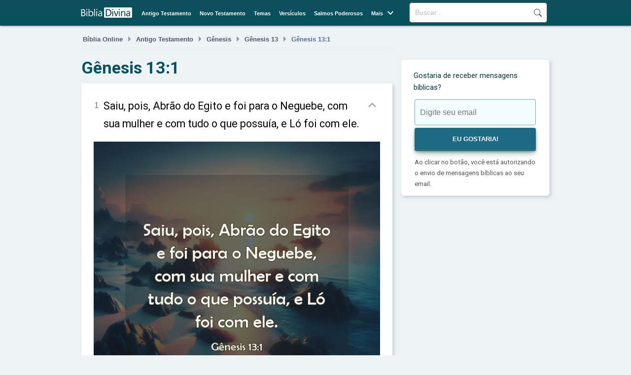

--- FILE ---
content_type: text/html; charset=UTF-8
request_url: https://bibliadivina.com.br/genesis-13-1
body_size: 4087
content:
<!DOCTYPE html>
<html lang="pt-BR">
<head>
    <meta charset="UTF-8">
    <link rel="dns-prefetch" href="//www.googletagmanager.com" />
    <link rel="preconnect" href="https://fonts.googleapis.com">
    <link rel="preconnect" href="https://fonts.gstatic.com" crossorigin> 
    <link rel="preconnect" href="https://www.google-analytics.com">
    <link rel="preconnect" href="https://static.bibliadivina.com" crossorigin>   
    <title>Gênesis 13:1</title>
    <link rel='stylesheet' rel="preload" href="https://static.bibliadivina.com/img/fa/css/fontawesome.less.min.css" as="style" onload="this.onload=null;this.rel='stylesheet'">
    <link rel='stylesheet' rel="preload" href="https://fonts.googleapis.com/css2?family=Material+Symbols+Outlined&display=swap" as="style" onload="this.onload=null;this.rel='stylesheet'">
    <link rel='stylesheet' rel="preload" href="https://fonts.googleapis.com/css2?family=Roboto:wght@100;300;400;500;700;900&display=swap" as="style" onload="this.onload=null;this.rel='stylesheet'">
    <link rel='stylesheet' rel="preload" href="https://static.bibliadivina.com/css/btstp.less.min.css" as="style" onload="this.onload=null;this.rel='stylesheet'">
    <link rel='stylesheet' rel="preload" href="https://static.bibliadivina.com/css/general.css?v=6" as="style" onload="this.onload=null;this.rel='stylesheet'">
    <link rel='stylesheet' rel="preload" href="https://static.bibliadivina.com/css/vers.css" as="style" onload="this.onload=null;this.rel='stylesheet'">
    
    <meta name="description" content="Significado e explicação completa do versículo de Gênesis 13:1">
    <link rel="canonical" href="https://bibliadivina.com.br/genesis-13-1">
    <meta property="og:title" content="Gênesis 13:1" />
    <meta property="og:type" content="website" />
    <meta property="og:url" content="https://bibliadivina.com.br/genesis-13-1" />
    <meta property="og:image" content="https://static.bibliadivina.com/img/content/nvi/genesis-13-1_versiculo_saiu-pois-abrao-do-egito.jpg" />
    <meta property="og:site_name" content="Bíblia Divina" />
    <meta property="og:description" content="" />
    <meta property="og:locale" content="pt_BR" />
    <meta property="fb:app_id" content="972687801044201">    
    <link rel="shortcut icon" href="/favicon.ico" type="image/x-icon">
    <link rel="icon" href="/favicon.ico" type="image/x-icon">
    <link rel="apple-touch-icon" sizes="180x180" href="/apple-touch-icon.png">
    <link rel="icon" type="image/png" sizes="32x32" href="/favicon-32x32.png">
    <link rel="icon" type="image/png" sizes="16x16" href="/favicon-16x16.png">
    <link rel="manifest" href="/site.webmanifest">
    <meta name="viewport" content="width=device-width, initial-scale=1.0">
    
    <script>
    function openNav() {
      document.getElementById("mySidenav").style.width = "250px";
    }

    function closeNav() {
      document.getElementById("mySidenav").style.width = "0";
    }
    </script>

    <!-- Google tag (gtag.js) -->
    <script async src="https://www.googletagmanager.com/gtag/js?id=G-83NJ7J8JQM"></script>
    <script>
      window.dataLayer = window.dataLayer || [];
      function gtag(){dataLayer.push(arguments);}
      gtag('js', new Date());

      gtag('config', 'G-83NJ7J8JQM');
    </script>    

    <script type="module">
    (async () => {
        if ('loading' in HTMLImageElement.prototype) {
            const images = document.querySelectorAll('img[loading="lazy"]');
            images.forEach(img => {
            img.src = img.dataset.src;
            });
        } else {
            const lazySizesCdn = await import('https://cdnjs.cloudflare.com/ajax/libs/lazysizes/5.3.2/lazysizes.min.js');
            lazySizes.init();   
        }
    })();
    </script>
    <script async src="https://static.bibliadivina.com/js/control.js"></script>
    
    <noscript><link rel="stylesheet" href="https://static.bibliadivina.com/css/btstp.less.css"></noscript>
    <noscript><link rel="stylesheet" href="https://static.bibliadivina.com/css/general.css"></noscript>

</head>
<body>
    <header id="main_bar">
    <div id="header_layer">
    <div id="logo">
        <a href="/"><div></div></a>
    </div>
    <div id="search_field">
    <form action="/buscar" method="get">
    <input type="search" name="q" placeholder="Buscar...">
    <input name="sf" value="head_search" type="hidden">
    <button type="submit">Buscar</button>
    </form>
    </div>
    <nav id="menu">
    <ul><li><a href="/antigo-testamento">Antigo Testamento</a></li> 
    <li><a href="/novo-testamento">Novo Testamento</a></li> 
    <li><a href="/temas">Temas</a></li> 
    <li><a href="/versiculos-biblicos">Versículos</a></li> 
    <li><a href="/salmos-poderosos">Salmos Poderosos</a></li> 
    <li class="menu-more"><span>Mais</span> <span class="menu-more-symbol material-symbols-outlined">&#xe5cf;</span>
    <ul class="mm-items">
    <li><a href="/palavra-do-dia">Palavra do Dia</a></li>   
    <li><a href="/versiculo-do-dia">Versículo do Dia</a></li>        
    <li><a href="/salmo-do-dia">Salmo do Dia</a></li>
    </ul>
    </li>
    <!--<li><a href="#">Histórias Bíblicas</a></li>--></ul>
    </nav>
    <div id="responsive_menu">
         <div id="sidenav" class="sidenav">
            <span style="cursor:pointer;color:#fff" class="closebtn" onclick="closeNav()">×</span>
            <a href="/">Bíblia</a>
            <a href="/antigo-testamento">Antigo Testamento</a>  
            <a href="/novo-testamento">Novo Testamento</a>  
            <a href="/temas">Temas</a>
            <a href="/versiculos-biblicos">Versículos</a>
            <a href="/salmos-poderosos">Salmos Poderosos</a>
            <a href="/palavra-do-dia">Palavra do Dia</a>            
            <a href="/versiculo-do-dia">Versículo do Dia</a>
            <a href="/salmo-do-dia">Salmo do Dia</a>
            <a href="/contato">Contato</a>
            <a href="/sobre">Sobre</a>
            <a href="/politica-de-privacidade">Política de Privacidade</a>
            <div class="mob_search">
                <form action=//buscar method="get">
                <input type="search" name="q" placeholder="Buscar...">
                <button type="submit">Buscar</button>
                <input name="sf" value="mob_search" type="hidden">
                </form> 
            </div>
        </div>
        <span class="menu_icon" onclick="openNav()">☰</span>
    </div>

    </div>  
        <script>
        function openNav() {
            document.getElementById("sidenav").style.width = "250px";
        }

        function closeNav() {
            document.getElementById("sidenav").style.width = "0";
        }
        </script>
    </header>
    <main>
        <article id="content">
            <header>
                <nav class="breadcrumbs" aria-label="Breadcrumb"><a href="/">Bíblia Online</a><span class="menu-more-symbol material-symbols-outlined">&#xe5df;</span><a href="antigo-testamento">Antigo Testamento</a><span class="menu-more-symbol material-symbols-outlined">&#xe5df;</span><a href="genesis">Gênesis</a><span class="menu-more-symbol material-symbols-outlined">&#xe5df;</span><a href="genesis-13">Gênesis 13</a><span class="menu-more-symbol material-symbols-outlined">&#xe5df;</span>Gênesis 13:1</nav><h1>Gênesis 13:1</h1>            </header>
            
    <div class="verse whbox whbox-wrap-md verse-main" id="versicle-main"><div id="versicle-13162" class="versicle" data-url="https://bibliadivina.com.br/genesis-13-1" data-ref="Gênesis 13:1"><span class="sup">1</span> <p class="versebox">Saiu, pois, Abrão do Egito e foi para o Neguebe, com sua mulher e com tudo o que possuía, e Ló foi com ele.</p><span onclick="toggle2(this.parentNode.id)" class="verse-details material-symbols-outlined">&#xe5ce;</span>
        <div class="verse-image"><img src="https://static.bibliadivina.com/img/content/nvi/genesis-13-1_versiculo_saiu-pois-abrao-do-egito.jpg" alt="Gênesis 13:1" width="600" height="600"></div>
        <div class="social"><div class="icons"><button class="social-btn fa-brands fa-square-whatsapp"></button><button class="social-btn fa-brands fa-square-facebook"></button><button class="social-btn fa-brands fa-square-x-twitter"></button><button class="social-btn fa-solid fa-square-envelope"></button></div><div class="copy-btn"><button id="bt-13162">copiar</button></div></div>

        </div></div><h2>Significado de Gênesis 13:1</h2>
        <div id="verse-means" class="whbox whbox-wrap-sm verse-expl-main verse-expl-s">
        <p><span class="v-means-icon-sm material-symbols-outlined">&#xe79a;</span>Abrão deixou o Egito.</p><p><span class="v-means-icon-sm material-symbols-outlined">&#xe79a;</span>Abrão foi para o Neguebe.</p><p><span class="v-means-icon-sm material-symbols-outlined">&#xe79a;</span>Sua mulher e tudo o que possuía, e Ló foi com ele.</p><p><span class="v-means-icon-sm material-symbols-outlined">&#xe79a;</span>Abrão levou tudo o que possuía consigo.</p><p><span class="v-means-icon-sm material-symbols-outlined">&#xe79a;</span>Abrão deixou o Egito porque Deus o havia chamado para sair dali.</p><p><span class="v-means-icon-sm material-symbols-outlined">&#xe79a;</span>Neguebe significa "terra seca".</p><p><span class="v-means-icon-sm material-symbols-outlined">&#xe79a;</span>O Neguebe é uma região importante na história bíblica, pois foi onde muitos personagens bíblicos viveram e onde ocorreram muitos eventos importantes.</p><p><span class="v-means-icon-sm material-symbols-outlined">&#xe79a;</span>Ló acabou se separando de Abrão e indo morar em Sodoma.</p><p><span class="v-means-icon-sm material-symbols-outlined">&#xe79a;</span>A saída do Egito marcou o início de uma nova fase na vida de Abrão, onde ele seguiria a vontade de Deus e confiaria em sua providência.</p><p><span class="v-means-icon-sm material-symbols-outlined">&#xe79a;</span>A mensagem que podemos tirar dessa passagem é que Deus sempre nos guiará para onde devemos ir e que devemos confiar em sua providência em todas as circunstâncias.</p>
        </div><h2>Explicação de Gênesis 13:1</h2><div id="verse-exp" class="whbox whbox-wrap-sq-md"><p>A Jornada de Abrão e Ló para o Neguebe</p><p>Após passar um tempo no Egito, Abrão decidiu retornar para a terra que Deus havia prometido a ele e sua descendência. Com sua esposa Sarai e todos os seus bens, ele partiu em direção ao Neguebe, uma região desértica ao sul de Canaã.</p><p>Ló, sobrinho de Abrão, também o acompanhava em sua jornada. Ele havia se estabelecido na cidade de Sodoma, mas decidiu seguir seu tio em sua busca por uma nova terra.</p><p>A viagem não foi fácil. O deserto do Neguebe era hostil e as condições climáticas eram extremas. Mesmo assim, Abrão e Ló persistiram em sua jornada, confiando na promessa de Deus de que um dia teriam uma terra fértil e próspera.</p><p>Finalmente, eles chegaram ao Neguebe e se estabeleceram lá. Abrão construiu um altar ao Senhor e continuou a buscar a vontade de Deus para sua vida.</p><p>Essa passagem bíblica nos ensina sobre a importância da confiança em Deus em meio às dificuldades da vida. Mesmo quando tudo parece difícil e incerto, podemos confiar que Deus tem um plano para nós e que Ele nos guiará em nossa jornada.</p></div><h2>Versões</h2><div class="whbox whbox-wrap-md verse" style="margin-bottom:10px"><span class="infobox">Bíblia NAA</span><div class="versicle"><span class="sup">1</span> <p class="mzero">Abrão saiu do Egito e foi para o Neguebe, ele e a sua mulher e tudo o que tinha. E Ló foi com ele.</p></div></div><div class="whbox whbox-wrap-md verse"><span class="infobox">Bíblia NTLH</span><div class="versicle"><span class="sup">1</span> <p class="mzero">Abrão saiu do Egito com a sua mulher e com tudo o que tinha e foi para o sul de Canaã. E Ló, o seu sobrinho, foi com ele. 
</p></div></div>        <div id="bible-ref" class="whbox whbox-wrap-sm bottom-zero">
            <div id="prev-v">
        <a href="genesis-12-20"><span class="material-symbols-outlined nextprev">&#xe5e0;</span>Gênesis 12:20</a>            </div>
            <div id="current-c">Gênesis 13:1</div>
            <div id="next-v">
        <a href="genesis-13-2">Gênesis 13:2 <span class="material-symbols-outlined nextprev">&#xe5e1;</span></a>        </div>
        </div>
    </article>


    <section id="sidebar">


<style>
.loading_spinner {
	display:none;
    z-index: 1;
    text-align: center;
    position: absolute;
    left: 50%;
    top: 50%;
    transform: translate(-50%, -50%);
}
</style>

	<div class="newsletter whbox">
	<span style="font-size:14pt;font-weight:bold;"class="loading_spinner"><img width="50" height="50" src="https://static.bibliadivina.com/img/layout/loader.gif"><br>Aguarde...</span>
		<div class="wrapper">
			<p class="news-question">Gostaria de receber mensagens bíblicas?</p>
			<form method="post" id="newsletter-form" class="form">
	            <div class="input-container">
	                <input required style="height:auto" id="newsmail" required="" type="email" class="contact-opt" name="email" placeholder="Digite seu email">
	                <input required id="newsbtnok" class="btn-cta g-recaptcha" data-sitekey="6LcOxPUoAAAAAKzjcUUZ8rgtGXBjtd61uTpYaSCd" data-callback="onSubmit" onclick="newsl()" type="submit" value="EU GOSTARIA!">
	            </div>
	            <div class="error-placeholder"></div>
				<p class="news-consent">
					<span>Ao clicar no botão, você está autorizando o envio de mensagens bíblicas ao seu email.</span>
				</p>
	        </form>
	    </div>
	</div>


        </section>

        </main>
        <footer id="main_footer"><div id="general_footer"><div id="footer_align"><nav id="fixed_footer_links"><ul><li><a href="/politica-de-privacidade">Política de Privacidade</a></li><li><a href="/sobre">Sobre</a></li><li><a href="/contato">Contato</a></li></ul></nav><div id="copyright">© 2024 | bibliadivina.com.br</div></div></div></footer>

                <script>
            //Delay captcha

            document.addEventListener('DOMContentLoaded', function() {
                // Só carrega o script quando o usuário começa a preencher o formulário
                const form = document.querySelector('#newsmail,#email');
                if (form) {
                    form.addEventListener('focus', loadRecaptcha, { once: true });
                }
            });

            function loadRecaptcha() {
                const script = document.createElement('script');
                script.src = 'https://www.google.com/recaptcha/api.js';
                script.async = true;
                document.head.appendChild(script);
            }
        </script>
    </body>
</html>

--- FILE ---
content_type: text/css
request_url: https://static.bibliadivina.com/css/vers.css
body_size: 1245
content:
.versicle { 
	position:relative;
}

.versicle p {
	position:relative;
	padding:0 20px;
	font-size:14pt;
	margin: 18px 0;
	width: 85%;
}

.versicle span.sup {
	position:absolute;
	top: 2px;
	left: auto;
    right: calc(100% - 10px);
	color:#727272;
}

.verse-details {
	position:absolute;
	top:0;
	right:0;
	cursor:pointer;
	color:#aba9a9;
	font-size: 24pt;
}

.verse-expl {
	display:none;
	font-size: 12pt;
    color: #161616;
    background: #f5f7f7;
    padding: 5px;
    margin: -10px 10px 10px 10px;
    border-radius: 5px;	
    border: 1px solid #dde3e5;
}

.verse-expl-s {
	display:block;
}

.verse-expl.verse-expl-s p {
	font-size:12pt;
	color:#000;
	width: 100%;
}

.versicle { 
	position:relative;
}

.versicle p {
	position:relative;
	padding:0 20px;
	font-size:14pt;
	margin: 18px 0;
	width: 85%;
}

.versicle span.sup {
	position:absolute;
	top: 2px;
	left: auto;
    right: calc(100% - 10px);
	color:#727272;
}

.v-means-icon {
    position: absolute;
    left: auto;
    right: calc(100% - 40px);
    color: #727272;
    top: 2px;
}

.v-means-icon-sm {
    position: absolute;
    left: auto;
    right: calc(100% - 40px);
    color: #4c5c5f;
    top: 3px;
    font-size: 15pt;
}

#verse-means {
    background: #fff;
    margin-top: 10px;

}

.verse-mean-tl {
	padding: 6px 18px 0 18px;
    font-size: 12pt;
    color: #4c5c5f;
}

#verse-means p,#verse-means-th p {
    position: relative;
    font-size: 12pt;
    padding: 0 50px;
    margin: 20px 0;	
}

#verse-means-th {
    background: #f9f9f9;
    padding: 10px;
    border-radius: 4px;
    margin-top: 10px;
    border: 1px solid #e7edef;
}


/* BIBLE CHAPS */

#bible-ref {
	position:relative;
	font-size:14pt;
	font-weight:bold;
	/*padding: 20px 0;*/
	bottom: 30px;
	display: inline-block;
    width: 100%;

}


#bible-ref a {
	text-decoration:none;
	/*padding:10px 30px;*/
	/*background: #d7d8d9;*/
	border-radius:5px;
}

#bible-ref.bottom-zero {
	bottom:0px;
}

#prev-v {
	text-align:left;
	float:left;
	width: 36%;	
	color: #8fa0a7;
	padding-left: 5px;
}

.nextprev {
	position: relative;
    top: 3px;
    font-weight: bold;
    font-size: 15pt;
}

#current-c {
	position: relative;
	font-size:11pt;
    margin-left: auto;
    margin-right: auto;
    display: inline-block;
    text-align: center;
    width: 27.8%;
    color: #8fa0a7;
    bottom:2px;
}

#next-v {
	text-align:right;
	float:right;
	width: 36%;
	color: #8fa0a7;

}

.social {
	padding: 0px 10px;
    border-top: 1px dotted#e1e1e1;
    display: block;
}

.social-2 {
    padding: 0px;
}

.copy-btn button {
	margin: 10px 0;
    font-size: 10pt;
	background: #ededed;
    border: 1px solid #afafaf;
    padding: 3px 15px;
    border-radius: 4px;
	color: #4a4a4b;
	-webkit-box-shadow: rgb(35 56 66 / 0%) 0 0px 2px, rgb(35 63 66 / 0%) 0 0px 0px 0px, rgb(58 103 111 / 20%) 0 -2px 0 inset;
    box-shadow: rgb(35 56 66 / 0%) 0 0px 2px, rgb(35 63 66 / 0%) 0 0px 0px 0px, rgb(58 103 111 / 20%) 0 -2px 0 inset;
}

.copy-btn button:hover {
	background: #dee3ed;
}

.copy-btn {
	display: inline-block;
	width:20%;
    text-align: right;
}
.copy-btn button.copied {
    background: #718fd5;
    border: 1px solid #5770ab;
	color:#fff;
}
.icons {
	font-size: 18pt;
	width: 80%;
    display: inline-block;
	vertical-align:middle;
	padding-top: 4px;
}

.icons button {
	border: none;
	background:none;
	padding: 0 6px;
	/*color:#81788b;*/
	
}

.icons i:hover {
	cursor: pointer;
}
.fa-square-whatsapp {
	color:#799189;
}

.fa-square-whatsapp:hover{
	color:#0e9759;
}

.fa-square-facebook{
	color:#708397;
}
.fa-square-facebook:hover{
	color:#2e60a1;
}

.fa-square-x-twitter {
	color:#777879;
}
.fa-square-x-twitter:hover{
	color:#000;
}

.fa-square-envelope {
	color:#81788b;
}
.fa-square-envelope:hover{
	color:#664e81;
}

.verse-image {
	width: 100%;
	text-align:center;
    height: auto;
    margin: 5px auto 20px auto;
}

.verse-image img {

	width: 100%;
    height: auto;
    max-width: 600px;
    max-height: 600px;
}

.verse { 
    position:relative;
}

.verse p {
    position:relative;
    padding: 0 30px 0 20px;
    font-size:16pt;
    margin: 18px 0;
    width: 100%;
}

.verse span.sup {
    position:absolute;
    top: 2px;
    left: auto;
    right: calc(100% - 10px);
    color:#727272;
}

.verse-main {
    padding-bottom:0;
}

span.infobox {
    position: relative;
    color: #fff;
    font-size: 9pt;
    padding: 2px 6px;
    background: #85999f;
    border-radius: 2px;
    margin: 0;
    left: 20px;
}

p.mzero {
    margin:0;
}



@media only screen and (max-width: 1445px) {


}

@media only screen and (max-width: 975px) {

	.vers_s {
		padding: 20px 30px 10px 30px;
	}
	
	#bible-ref {
		font-size:14pt;
	}

	
}

@media only screen and (max-width: 767px) {

	
	.vers_s {
		padding: 20px 30px 10px 30px;
	}

	#current-c {
		display: none;
	}

	#prev-v {
		width: 49.9%;	
	}


	#next-v {
		width: 49.9%;	
	}

}

@media only screen and (max-width: 550px) {

	#verse-means p {
		padding: 0 10px 0 35px;
	}
	
	.v-means-icon {
		position: absolute;
		left: auto;
		right: calc(100% - 30px);
	}

	.v-means-icon-sm {
		position: absolute;
		left: auto;
		right: calc(100% - 30px);
	}
	


	
	#bible-ref {
		font-size: 11pt;
    }

    .nextprev {
    	font-size:13pt;
    }

}


@media only screen and (max-width: 370px) {

	
}



@media only screen and (max-width: 330px) {


}